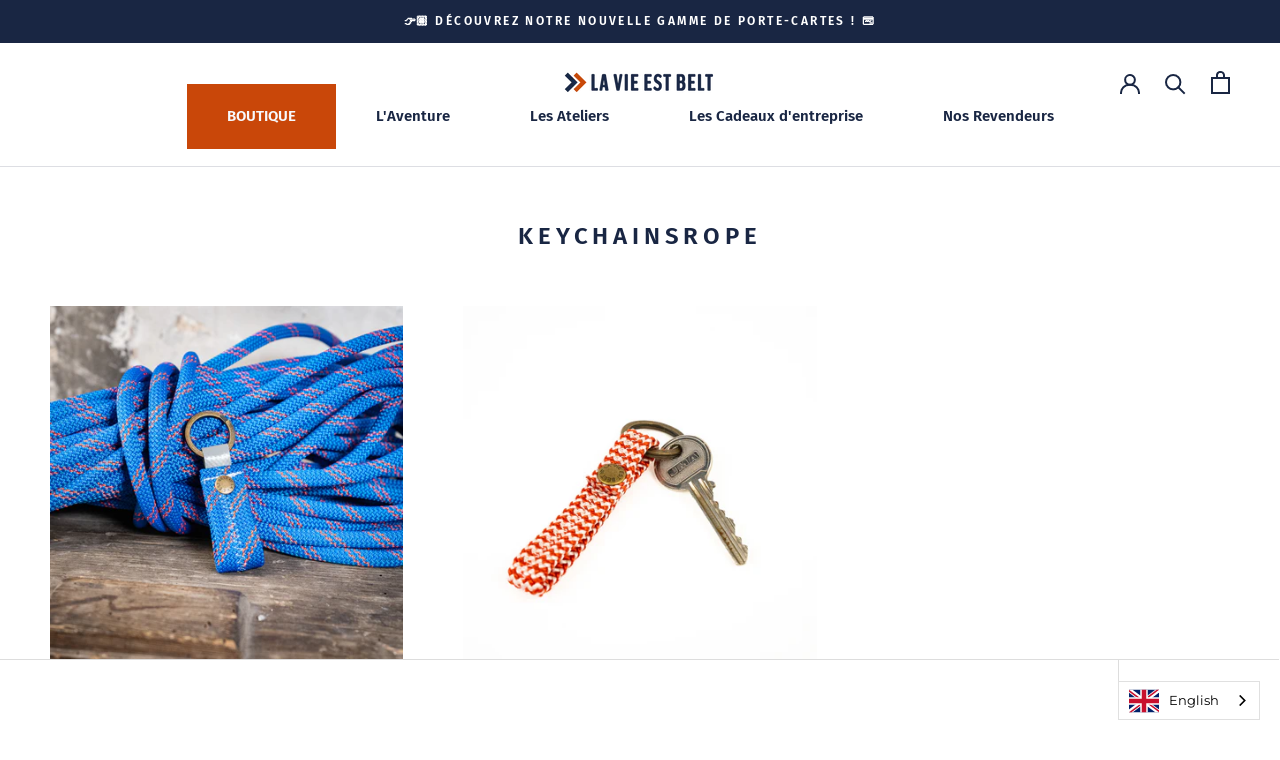

--- FILE ---
content_type: text/javascript
request_url: https://en.lavieestbelt.fr/cdn/shop/t/2/assets/booster.js?v=63740955646783284461617712325
body_size: 12551
content:
(function(d,t){typeof window[function(){var j="s",N="t",F="r",I="expo";return I+F+N+j}()]=="object"&&function(){var a="ned",e="defi",l="un";return l+e+a}()!=typeof window[function(){var v="ule",O="d",B="mo";return B+O+v}()]?window.module[function(){var KD="s",q="t",o="or",jA="p",Zq="ex";return Zq+jA+o+q+KD}()]=t():function(){var T="n",K="io",M="funct";return M+K+T}()==typeof window.define&&window[function(){var x_="e",$="fin",qY="de";return qY+$+x_}()][function(){var R="d",b="m",Y="a";return Y+b+R}()]?window[function(){var V="e",J="n",P="defi";return P+J+V}()](t):d[function(){var z="t",hL="Me",r="a",y="b";return y+r+hL+z}()]=t()})(this,function(){(function(){var $="strict",bn="se ",$y="u";return $y+bn+$})();function d(){return s.urlPrefix+s[function(){var _="l",qr="Ur",u="baEvs";return u+qr+_}()]}function t(d2){return Object[function(){var C="s",$H="y",J2="e",m2="k";return m2+J2+$H+C}()](d2).length===0}function z(){return(s.useBeacon||s.applyNow)&&t(s.headers)&&j&&typeof window[function(){var $v="r",im="o",mG="t",y="iga",Lc="nav";return Lc+y+mG+im+$v}()].sendBeacon!="undefined"&&!s.withCredentials}function a(){for(var d2;d2=T[function(){var DR="t",m2="if",yc="sh";return yc+m2+DR}()]();)d2();zX=!0}function I(d2){zX?d2():T[function(){var y="sh",L="pu";return L+y}()](d2)}function V(d2,t2){var z2=d2[function(){var C="hes",dm="matc";return dm+C}()]||d2[function(){var pG="ctor",BU="e",Nk="el",eU="matchesS";return eU+Nk+BU+pG}()]||d2.mozMatchesSelector||d2.msMatchesSelector||d2.oMatchesSelector||d2.webkitMatchesSelector;return z2?z2[function(){var Bn="ply",Ex="p",m2="a";return m2+Ex+Bn}()](d2,[t2]):(l[function(){var J="g",yK="o",CB="l";return CB+yK+J}()]("Unable to match"),!1)}function S(d2,t2){var z2=[];for(window[function(){var Zo="J";return Zo}()]=0;window[function(){var i="J";return i}()]<t2.items.length;window.J++){var a2=t2.items[window[function(){var Bs="J";return Bs}()]];z2.push({id:a2[function(){var Yz="d",Y="i";return Y+Yz}()],properties:a2[function(){var Ce="es",f="ti",Pn="proper";return Pn+f+Ce}()],quantity:a2[function(){var Qi="y",Q="it",WA="quant";return WA+Q+Qi}()],variant_id:a2[function(){var m2="t_id",MK="n",$k="varia";return $k+MK+m2}()],product_id:a2.product_id,final_price:a2.final_price,image:a2.image,handle:a2.handle,title:a2.title})}return{token:d2,total_price:t2[function(){var Y="rice",jT="p",Q="total_";return Q+jT+Y}()],items:z2,currency:t2.currency}}function N(d2){l.log(d2),d2[function(){var zc="l",EG="_ur";return EG+zc}()].indexOf("/cart/add")>=0?l[function(){var Y="ta",xl="a",PL="D",eI="tCart",i="ge";return i+eI+PL+xl+Y}()](function(d3){l[function(){var j7="g",Tm="o",JS="l";return JS+Tm+j7}()](d3),l.setCartAttributes(!0,d3)}):l.setCartAttributes(!0,d2[function(){var J="e",yO="s",oE="spon",iW="e",kQ="r";return kQ+iW+oE+yO+J}()])}function W(){try{var d2=XMLHttpRequest.prototype[function(){var Q="n",L="ope";return L+Q}()];XMLHttpRequest.prototype[function(){var W4="n",T2="e",X2="p",C="o";return C+X2+T2+W4}()]=function(){this[function(){var rO="r",J="tListene",Sb="addEven";return Sb+J+rO}()](function(){var KO="d",FB="loa";return FB+KO}(),function(){this[function(){var OC="l",r="_ur";return r+OC}()]&&this._url[function(){var Ow="arch",Cf="e",gE="s";return gE+Cf+Ow}()](/cart.*js/)>=0&&this[function(){var nN="hod",p="_met";return p+nN}()]!="GET"&&(l.log("its a cart endpoint thats not a get request"),N(this))}),d2.apply(this,arguments)}}catch(t2){l[function(){var x="g",BX="o",Fl="l";return Fl+BX+x}()](t2),l.log(function(){var y="ax cart",G="r catching aj",cz="o",mD="err";return mD+cz+G+y}())}}function M(d2){window[function(){var h5="erApps",fQ="Boost";return fQ+h5}()][function(){var k2="n",W4="o",sc="comm";return sc+W4+k2}()][function(){var p="t",mo="r",i="a",pg="c";return pg+i+mo+p}()]=S(d2,window.BoosterApps[function(){var wW="on",_="m",k7="m",$u="co";return $u+k7+_+wW}()].cart)}function D(d2){document[function(){var B="tate",QK="readyS";return QK+B}()]==="interactive"||function(){var u="te",HU="le",nt="mp",JF="o",h3="c";return h3+JF+nt+HU+u}()===document[function(){var w="tate",qP="S",pZ="ady",ji="re";return ji+pZ+qP+w}()]?d2():document[function(){var iy="ener",eo="EventList",ui="add";return ui+eo+iy}()](function(){var Kf="ntLoaded",rB="nte",Hd="DOMCo";return Hd+rB+Kf}(),d2)}function R(){return"xxxxxxxxxxxx4xxxyxxxxxxxxxxxxxxx".replace(/[xy]/g,function(d2){var t2=16*Math[function(){var u="m",qj="o",b="rand";return b+qj+u}()]()|0;return(d2=="x"?t2:3&t2|8).toString(16)})+Math[function(){var iS="r",yL="loo",f="f";return f+yL+iS}()](Date[function(){var yp="w",PM="o",n="n";return n+PM+yp}()]())[function(){var mj="tring",r="toS";return r+mj}()]()}function ZL(){s[function(){var sr="s",jV="ie",W3="k",Qw="o",PR="co";return PR+Qw+W3+jV+sr}()]&&j&&l[function(){var O9="e",G="ki",Q="etCoo",f="s";return f+Q+G+O9}()](function(){var e5="baEvs",x="baMet_";return x+e5}(),window[function(){var p="N",Bt="JSO";return Bt+p}()].stringify(BG),1)}function W2(){var d2=document[function(){var ih="lector",K2="querySe";return K2+ih}()]("meta[name=csrf-token]");return d2&&d2[function(){var yq="t",It="en",s5="cont";return s5+It+yq}()]}function H(){var d2=document.querySelector("meta[name=csrf-param]");return d2&&d2[function(){var n="t",nR="n",u="e",qa="cont";return qa+u+nR+n}()]}function e(d2){var t2=W2();t2&&d2.setRequestHeader("X-CSRF-Token",t2)}function q(d2){var t2=d2;return t2[function(){var If="mmon",gk="o",pd="c";return pd+gk+If}()]=window.BoosterApps[function(){var Mu="n",JN="mo",X3="com";return X3+JN+Mu}()],t2}function O(t2){I(function(){l[function(){var fD="t",L="Reques",yG="d",n="en",VM="s";return VM+n+yG+L+fD}()](d(),q(t2),function(){for(var d2=0;d2<BG[function(){var bG="h",DG="gt",TL="en",JI="l";return JI+TL+DG+bG}()];d2++)if(BG[d2].id==t2.id){BG.splice(d2,1);break}ZL()})})}function k(t2){I(function(){var z2=q(t2),a2=H(),I2=W2();a2&&I2&&(z2[a2]=I2),window[function(){var KX="tor",ma="a",Ik="g",J5="i",eo="nav";return eo+J5+Ik+ma+KX}()][function(){var vU="con",v="ea",K="endB",p="s";return p+K+v+vU}()](d(),window[function(){var sJ="N",lV="O",x="JS";return x+lV+sJ}()].stringify(z2))})}function c(d2){z()?k(d2):(BG.push(d2),ZL(),setTimeout(function(){O(d2)},1e3))}function P(){return window[function(){var Jp="n",ec="o",f="ocati",rQ="l";return rQ+f+ec+Jp}()][function(){var l9="me",i="athna",Sx="p";return Sx+i+l9}()]}function g(d2){return d2&&d2[function(){var n="th",d3="eng",eJ="l";return eJ+d3+n}()]>0?d2:null}function Ds(d2){for(var t2 in d2)d2.hasOwnProperty(t2)&&d2[t2]===null&&delete d2[t2];return d2}function Z(d2){var t2=d2.target;return Ds({tag:t2[function(){var G="me",u="agNa",_="t";return _+u+G}()][function(){var lT="erCase",uN="Low",r="to";return r+uN+lT}()](),id:g(t2.id),class:g(t2[function(){var Cz="me",n="Na",q7="class";return q7+n+Cz}()]),page:P()})}function h(){X=l[function(){var b="sitId",m9="etVi",n="g";return n+m9+b}()]();var d2=new Date,t2=new Date,z2=2;t2[function(){var be="ours",pG="H",V1="setUTC";return V1+pG+be}()](23,59,59,59);var a2=(t2-d2)/1e3,I2=a2/60;return(I2>U||a2<z2)&&(I2=U),(!X||a2<z2)&&(X=R()),l.setCookie(function(){var f="isit",tg="v",L="baMet_";return L+tg+f}(),X,I2),X}function E(){if(zX=!1,X=h(),o=l.getVisitorId(),F=l[function(){var fX="ie",yv="ok",pV="getCo";return pV+yv+fX}()]("baMet_apply"),s.cookies===!1||s[function(){var w="isits",hP="V",i="apply";return i+hP+w}()]===!1)l.log(function(){var n="abled",Y="s",Wh="lying di",Gn="Visit app";return Gn+Wh+Y+n}()),a();else if(X&&o&&!F)l[function(){var y="g",x="o",u4="l";return u4+x+y}()](function(){var $i=" visit",D7="tive",x9="Ac";return x9+D7+$i}()),a();else if(l.getCookie(function(){var r="it",Jp="vis",ZD="Met_",RD="a",bf="b";return bf+RD+ZD+Jp+r}())){l[function(){var tU="g",Jc="o",s4="l";return s4+Jc+tU}()](function(){var s3="ed",Lj="tart",B="Visit s";return B+Lj+s3}()),o||(o=R(),window.localStorage.setItem(function(){var f="visitor",AB="Met_",fC="ba";return fC+AB+f}(),o));var d2=new Date,t2=d2.toISOString()[function(){var GL="e",qs="ic",zz="sl";return zz+qs+GL}()](0,10),z2={shop_id:window[function(){var xw="Apps",LK="ooster",lR="B";return lR+LK+xw}()].common.shop[function(){var fv="d",$q="i";return $q+fv}()],name:function(){var b="visit",ai="create_";return ai+b}(),params:{user_agent:navigator[function(){var v5="t",C="en",p="rAg",u6="use";return u6+p+C+v5}()],landing_page:window.location[function(){var yt="ef",oa="r",Po="h";return Po+oa+yt}()],screen_width:window[function(){var ui="n",Cl="ree",TU="c",Ar="s";return Ar+TU+Cl+ui}()].width,screen_height:window[function(){var Bu="en",IP="e",wx="r",bq="sc";return bq+wx+IP+Bu}()][function(){var Zw="t",HU="h",Yn="heig";return Yn+HU+Zw}()]},timestamp:window[function(){var HZ="nt",Gu="rseI",Bf="a",aO="p";return aO+Bf+Gu+HZ}()](d2.getTime()),date:t2,hour:d2[function(){var $0="Hours",L="getUTC";return L+$0}()](),id:R(),visit_token:X,visitor_token:o,app:function(){var i3="a",YR="b";return YR+i3}()};for(var I2 in document.referrer.length>0&&(z2.referrer=document.referrer),s.visitParams)s[function(){var _G="ms",zh="tPara",v="i",Zp="s",AP="vi";return AP+Zp+v+zh+_G}()][function(){var ef="ty",gv="r",KD="e",Fh="rop",dE="hasOwnP";return dE+Fh+KD+gv+ef}()](I2)&&(z2[I2]=s.visitParams[I2]);l[function(){var PS="g",Yy="o",Hp="l";return Hp+Yy+PS}()](z2),window[function(){var rL="rApps",_="Booste";return _+rL}()][function(){var PE="ed",V6="l",bO="b",fH="sions_ena",rt="ses";return rt+fH+bO+V6+PE}()]&&c(z2),l.destroyCookie("baMet_apply"),a()}else l[function(){var O1="g",ns="o",F7="l";return F7+ns+O1}()](function(){var p="led",i9="es disab",Q="oki",SB="baCo";return SB+Q+i9+p}()),a()}var uV={set:function(d2,t2,z2,a2){var I2="",V2="";if(z2){var S2=new Date;S2.setTime(S2.getTime()+60*z2*1e3),I2="; expires="+S2.toGMTString()}a2&&(V2="; domain="+a2),document[function(){var Q="e",Y="oki",B="o",xi="c";return xi+B+Y+Q}()]=d2+"="+window.escape(t2)+I2+V2+function(){var LS="h=/",GZ="t",y="a",ax=" p",L=";";return L+ax+y+GZ+LS}()},get:function(d2){var t2,z2,a2=d2+"=",I2=document[function(){var G="ie",L="cook";return L+G}()].split(";");for(t2=0;t2<I2[function(){var XC="h",B="t",zg="eng",y="l";return y+zg+B+XC}()];t2++){for(z2=I2[t2];z2.charAt(0)===" ";)z2=z2[function(){var FP="g",r1="strin",_="sub";return _+r1+FP}()](1,z2[function(){var i1="th",dC="eng",K="l";return K+dC+i1}()]);if(z2[function(){var b="f",PE="O",GE="ex",Ke="ind";return Ke+GE+PE+b}()](a2)===0)return unescape(z2[function(){var b8="g",A4="trin",x="subs";return x+A4+b8}()](a2.length,z2.length))}return null}},s={urlPrefix:"",visitsUrl:function(){var i="aws.com/prod/api/appstats",hk="altfd679.execute-api.us-west-2.amazon",GU="/u0",f="https:/";return f+GU+hk+i}(),baEvsUrl:"https://u0altfd679.execute-api.us-west-2.amazonaws.com/prod/api/appstats",page:null,useBeacon:!0,startOnReady:!0,applyVisits:!0,cookies:!0,cookieDomain:null,headers:{},visitParams:{},withCredentials:!1},l=window[function(){var uO="Met",Yn="ba";return Yn+uO}()]||{};l[function(){var n="re",s8="igu",L="conf";return L+s8+n}()]=function(d2){for(var t2 in d2)d2.hasOwnProperty(t2)&&(s[t2]=d2[t2])},l.configure(l);var X,o,F,qv=window.jQuery||window[function(){var lK="o",p="t",Ni="p",iK="e",W8="Z";return W8+iK+Ni+p+lK}()]||window[function(){var Qq="$";return Qq}()],U=30,A=1*(3*(1*135584+51897)+171695)+317062,zX=!1,T=[],j=function(){var DZ="d",GC="ine",Za="ndef",G="u";return G+Za+GC+DZ}()!=typeof window[function(){var _O="N",Zp="O",x="S",r6="J";return r6+x+Zp+_O}()]&&function(){var v="d",y="ne",sN="fi",Vb="unde";return Vb+sN+y+v}()!=typeof window[function(){var ZB="N",Vv="SO",tb="J";return tb+Vv+ZB}()][function(){var B="gify",Q="trin",Ph="s";return Ph+Q+B}()],BG=[];l[function(){var Jn="kie",qn="o",b="setCo";return b+qn+Jn}()]=function(d2,t2,z2){uV.set(d2,t2,z2,s.cookieDomain||s[function(){var Y5="in",gE="oma",N8="d";return N8+gE+Y5}()])},l[function(){var u="okie",N6="getCo";return N6+u}()]=function(d2){return uV[function(){var r="t",T4="e",K="g";return K+T4+r}()](d2)},l.destroyCookie=function(d2){uV[function(){var f$="t",Si="e",Vf="s";return Vf+Si+f$}()](d2,"",-1)},l.log=function(d2){l[function(){var I8="okie",PU="getCo";return PU+I8}()](function(){var KX="debug",bD="_",_="aMet",Cv="b";return Cv+_+bD+KX}())&&window.console.log(d2)},l.onBaEv=function(d2,t2,z2){document.addEventListener(d2,function(d3){V(d3[function(){var Vd="et",K="targ";return K+Vd}()],t2)&&z2(d3)})},l.sendRequest=function(d2,t2,z2){try{if(j)if(qv&&typeof qv.ajax=="function")qv.ajax({type:function(){var Y="T",Lg="OS",r="P";return r+Lg+Y}(),url:d2,data:window.JSON.stringify(t2),contentType:function(){var w="arset=utf-8",bb="ication/json; ch",_="ppl",P3="a";return P3+_+bb+w}(),beforeSend:e,complete:function(d3){d3[function(){var nE="tus",pi="ta",dn="s";return dn+pi+nE}()]==200&&z2(d3)},headers:s.headers,xhrFields:{withCredentials:s.withCredentials}});else{var a2=new XMLHttpRequest;for(var I2 in a2[function(){var lF="n",pQ="e",tV="p",Fm="o";return Fm+tV+pQ+lF}()](function(){var C="T",kX="POS";return kX+C}(),d2,!0),a2.withCredentials=s.withCredentials,a2.setRequestHeader("Content-Type",function(){var iO="on/json",Q3="applicati";return Q3+iO}()),s[function(){var z4="ers",c3="head";return c3+z4}()])s.headers.hasOwnProperty(I2)&&a2[function(){var N7="tHeader",u1="setReques";return u1+N7}()](I2,s.headers[I2]);a2[function(){var ia="ad",m2="onlo";return m2+ia}()]=function(){a2[function(){var K="atus",gN="t",Yg="s";return Yg+gN+K}()]===200&&z2(a2[function(){var ML="nse",nu="respo";return nu+ML}()])},e(a2),a2.send(window.JSON[function(){var dC="gify",t5="strin";return t5+dC}()](t2))}}catch(V2){}},l[function(){var II="ta",_="CartDa",Y="get";return Y+_+II}()]=function(d2){try{if(j)if(qv&&typeof qv.ajax=="function")qv[function(){var de="x",bW="aja";return bW+de}()]({type:"GET",url:function(){var t9="1",Z6="ba_request=",c9="t.js?",Vh="/car";return Vh+c9+Z6+t9}(),data:{},dataType:function(){var MZ="n",st="so",EA="j";return EA+st+MZ}(),complete:function(t3){t3.status==200&&(t3[function(){var r="t",Yp="onseTex",_3="resp";return _3+Yp+r}()]?d2(t3[function(){var nt="eText",vg="respons";return vg+nt}()]):d2(t3))}});else{var t2=new XMLHttpRequest;t2.onreadystatechange=function(){t2.readyState===4&&t2.status===200&&d2(t2[function(){var ta="seText",mY="pon",OG="res";return OG+mY+ta}()])},t2.open(function(){var YN="T",Pr="E",OR="G";return OR+Pr+YN}(),"/cart.js?ba_request=1",!1),t2.send(null)}}catch(z2){}},l.syncCsId=function(){var d2=l[function(){var Og="ie",e8="ok",Tj="Co",bB="get";return bB+Tj+e8+Og}()]("baMet_cs_id");return d2||(d2=R()),l.setCookie(function(){var r="d",Fx="i",ui="_",C8="cs",rH="t_",Bf="baMe";return Bf+rH+C8+ui+Fx+r}(),d2,2*7937+4286),d2},l.getVisitId=l.getVisitToken=function(){return l[function(){var P7="e",t1="Cooki",SC="get";return SC+t1+P7}()]("baMet_visit")},l[function(){var D9="torId",C1="getVisi";return C1+D9}()]=l[function(){var kA="ken",Jr="isitorTo",w="getV";return w+Jr+kA}()]=function(){return window.localStorage.getItem(function(){var qu="sitor",RO="i",AG="aMet_v",Mm="b";return Mm+AG+RO+qu}())},l[function(){var dk="rId",pj="stome",BP="etCu",ZO="g";return ZO+BP+pj+dk}()]=function(){return window[function(){var g0="e",m1="rag",oe="o",kF="localSt";return kF+oe+m1+g0}()][function(){var WX="em",Gc="t",ty="etI",od="g";return od+ty+Gc+WX}()](function(){var r="d",IA="ustomer_i",Vt="baMet_c";return Vt+IA+r}())},l[function(){var hG="in",Qz="dm",Au="isA";return Au+Qz+hG}()]=function(){return l.getCookie(function(){var D0="in",TT="_adm",dI="ba";return dI+TT+D0}())},l.reset=function(){return l.destroyCookie("baMet_visit"),window[function(){var oD="e",rZ="ag",s$="alStor",DI="loc";return DI+s$+rZ+oD}()].removeItem("baMet_visitor"),l[function(){var RO="okie",Jm="troyCo",jQ="des";return jQ+Jm+RO}()](function(){var Qb="aEvs",yy="_b",vj="et",Pa="M",wE="ba";return wE+Pa+vj+yy+Qb}()),l[function(){var sy="ookie",mt="C",zp="destroy";return zp+mt+sy}()](function(){var hc="y",ha="t_appl",UH="Me",u6="ba";return u6+UH+ha+hc}()),!0},l.debug=function(d2){return d2===!1?l[function(){var fx="Cookie",Ox="destroy";return Ox+fx}()](function(){var nE="ebug",OG="d",Vi="_",Lj="Met",U2="ba";return U2+Lj+Vi+OG+nE}()):l.setCookie("baMet_debug",function(){var J="t";return J}(),1*(1*239584+204623)+81393),!0},l[function(){var sq="Info",fo="er",Xf="getBrows";return Xf+fo+sq}()]=function(){return{options:[],header:[navigator.platform,navigator.userAgent,navigator.appVersion,navigator[function(){var Ng="r",f2="endo",Nb="v";return Nb+f2+Ng}()],window.opera],dataos:[{name:"Windows Phone",value:function(){var ii="one",Ac=" Ph",z5="Windows";return z5+Ac+ii}(),version:function(){var qn1="S",xq="O";return xq+qn1}()},{name:function(){var lu="s",U7="ndow",m2="Wi";return m2+U7+lu}(),value:function(){var my="n",RM="i",j9="W";return j9+RM+my}(),version:function(){var v0="T",xP="N";return xP+v0}()},{name:"iPhone",value:function(){var K="ne",EN="iPho";return EN+K}(),version:"OS"},{name:function(){var L2="ad",pI="iP";return pI+L2}(),value:function(){var xD="Pad",Fe="i";return Fe+xD}(),version:function(){var r9="S",z_="O";return z_+r9}()},{name:"Android",value:"Android",version:function(){var a1="roid",Fz="nd",cw="A";return cw+Fz+a1}()},{name:function(){var kn="S",us="c O",aq="Ma";return aq+us+kn}(),value:function(){var DJ="c",fI="a",rT="M";return rT+fI+DJ}(),version:"OS X"},{name:function(){var iL="x",fr="nu",J="Li";return J+fr+iL}(),value:function(){var C="ux",sv="in",zr="L";return zr+sv+C}(),version:function(){var qH="v",pb="r";return pb+qH}()},{name:function(){var Fj="m",A9="al",_n="P";return _n+A9+Fj}(),value:function(){var bN="lm",OL="Pa";return OL+bN}(),version:"PalmOS"}],databrowser:[{name:"Chrome",value:"Chrome",version:function(){var I_="rome",ad="h",xZ="C";return xZ+ad+I_}()},{name:function(){var TR="fox",D3="Fire";return D3+TR}(),value:function(){var Oa="ox",aM="iref",uc="F";return uc+aM+Oa}(),version:function(){var J8="fox",FI="ire",dL="F";return dL+FI+J8}()},{name:function(){var SyB="ari",RO="Saf";return RO+SyB}(),value:function(){var vl="i",i5="afar",sK="S";return sK+i5+vl}(),version:function(){var Ir="ion",mm="Vers";return mm+Ir}()},{name:"Internet Explorer",value:"MSIE",version:"MSIE"},{name:"Opera",value:"Opera",version:"Opera"},{name:function(){var BZ="kBerry",AX="lac",QF="B";return QF+AX+BZ}(),value:"CLDC",version:"CLDC"},{name:function(){var Zs="a",gv="l",qy="l",su="zi",am="Mo";return am+su+qy+gv+Zs}(),value:function(){var mI="illa",hB="Moz";return hB+mI}(),version:function(){var y4="lla",JD="zi",cl="Mo";return cl+JD+y4}()}],init:function(){var d2=this.header[function(){var nr="n",s9="i",UB="jo";return UB+s9+nr}()](function(){var nb=" ";return nb}());return{os:this[function(){var YW="m",nD="te",La="atchI",Wf="m";return Wf+La+nD+YW}()](d2,this[function(){var nn="taos",IE="da";return IE+nn}()]),browser:this.matchItem(d2,this.databrowser),tz_offset:new Date()[function(){var Ta="set",tU="ff",bu="TimezoneO",_v="get";return _v+bu+tU+Ta}()]()/60}},matchItem:function(d2,t2){var z2,a2,I2,V2=0,S2=0;for(V2=0;V2<t2.length;V2+=1)if(new window[function(){var Se="p",T_="x",r5="RegE";return r5+T_+Se}()](t2[V2][function(){var Xl="e",Hf="alu",bA="v";return bA+Hf+Xl}()],function(){var O1="i";return O1}()).test(d2)){if(z2=new window.RegExp(t2[V2][function(){var H5="sion",Ur="er",CL="v";return CL+Ur+H5}()]+function(){var HY="._]+)",Rt="\\d",ka="[- /:;]([";return ka+Rt+HY}(),"i"),I2="",(a2=d2[function(){var g0="ch",_a="mat";return _a+g0}()](z2))&&a2[1]&&(a2=a2[1]),a2)for(a2=a2.split(/[._]+/),S2=0;S2<a2.length;S2+=1)I2+=S2===0?a2[S2]+function(){var Kp=".";return Kp}():a2[S2];else I2="0";return t2[V2][function(){var kk="e",na="nam";return na+kk}()]}return{name:"unknown",version:0}}}.init()},l.apply=function(d2,t2,z2){try{var a2=new Date,V2=a2[function(){var m2="tring",_7="toISOS";return _7+m2}()]().slice(0,10),S2={shop_id:window[function(){var HE="s",DzG="p",fl="Ap",Zw="r",nb="Booste";return nb+Zw+fl+DzG+HE}()].common.shop.id,name:d2,params:t2||{},timestamp:window[function(){var MV="t",yB="In",$T="parse";return $T+yB+MV}()](a2.getTime()),date:V2,hour:a2[function(){var Mt="s",vP="ur",r="tUTCHo",Uh="e",PK="g";return PK+Uh+r+vP+Mt}()](),id:R(),app:z2};I(function(){s[function(){var PE="kies",_u="coo";return _u+PE}()]&&!l[function(){var Ij="sitId",sk="i",vb="V",x9="t",Hn="e",u9="g";return u9+Hn+x9+vb+sk+Ij}()]()&&E(),I(function(){l.log(S2),S2[function(){var JY="token",z4="isit_",Km="v";return Km+z4+JY}()]=l.getVisitId(),S2.visitor_token=l.getVisitorId(),c(S2)})})}catch(N2){l.log(N2),l[function(){var pp="g",MR="o",aQ="l";return aQ+MR+pp}()](function(){var S8="plying",KN="error ap";return KN+S8}())}return!0},l[function(){var K="w",r="e",vT="eVi",Wi="pplyPag",Tp="a";return Tp+Wi+vT+r+K}()]=function(d2){var t2=l.page_hash;if(d2)for(var z2 in d2)d2.hasOwnProperty(z2)&&(t2[z2]=d2[z2]);l.apply(function(){var Bi="view",Lx="page_";return Lx+Bi}(),t2,function(){var Et="a",gg="b";return gg+Et}())},l[function(){var CQ="Clicks",zo="applyApp";return zo+CQ}()]=function(){l.onBaEv("click",function(){var UN="ndler",SS="a-met-ha",lv=".b";return lv+SS+UN}(),function(d2){try{var t2=d2[function(){var xe="t",JM="arge",m2="t";return m2+JM+xe}()],z2=t2[function(){var Ci="e",B9="ttribut",fn="A",cb="get";return cb+fn+B9+Ci}()](function(){var wx="ame",dy="-ba-met-n",_9="ata",UR="d";return UR+_9+dy+wx}());if(z2){var a2=Z(d2),I2=t2[function(){var HU="e",IL="ut",LG="tAttrib",NA="ge";return NA+LG+IL+HU}()]("data-ba-met-app");if(a2[function(){var Ml="t",hP="tex";return hP+Ml}()]=function(){var XI="t",rU="u",Wy="np",LZ="i";return LZ+Wy+rU+XI}()==a2[function(){var _z="g",QH="a",v3="t";return v3+QH+_z}()]?t2[function(){var gY="ue",MUm="al",iN="v";return iN+MUm+gY}()]:(t2[function(){var sk="t",t4="Conten",lg="xt",Hm="e",uN="t";return uN+Hm+lg+t4+sk}()]||t2[function(){var QF="xt",ii="e",Gn="nnerT",vZ="i";return vZ+Gn+ii+QF}()]||t2[function(){var hS="L",fs="HTM",kcf="inner";return kcf+fs+hS}()])[function(){var zm="ce",bk="la",LM="rep";return LM+bk+zm}()](/[\s\r\n]+/g," ").trim(),a2[function(){var KP="f",Kx="hre";return Kx+KP}()]=t2.href,V2=t2.getAttribute("data-ba-met-extras")){var V2=window[function(){var rj="mbers",vF="cleanNu";return vF+rj}()](window.JSON[function(){var Po="e",eT="rs",Fo="pa";return Fo+eT+Po}()](V2));for(var S2 in V2)V2.hasOwnProperty(S2)&&(a2[S2]=V2[S2])}l.apply(z2,a2,I2)}}catch(N2){l[function(){var Vi="g",zt="o",A_="l";return A_+zt+Vi}()]("applyAppClicks exception"),l.log(N2)}})},l[function(){var Dl="yAtc",Ei="l",aF="p",SA="p",iR="a";return iR+SA+aF+Ei+Dl}()]=function(){l[function(){var zQ="v",d_="E",gh="onBa";return gh+d_+zQ}()](function(){var L1="ck",mh="cli";return mh+L1}(),".product-form__cart-submit, #AddToCart-product-template, .product-atc-btn, .product-menu-button.product-menu-button-atc, .button-cart, .product-add, .add-to-cart input, .btn-addtocart, [name=add]",function(d2){Date.now();var t2=d2.target,z2=Z(d2);z2.text=function(){var ig="t",sA="pu",s6="n",O6="i";return O6+s6+sA+ig}()==z2.tag?t2[function(){var x8="e",Mn="u",T8="val";return T8+Mn+x8}()]:(t2[function(){var rX="ontent",Th="textC";return Th+rX}()]||t2[function(){var fh="rText",li="e",Yd="inn";return Yd+li+fh}()]||t2[function(){var O8="L",NF="erHTM",dt="n",pa="in";return pa+dt+NF+O8}()])[function(){var RI="ce",Tu="a",y3="l",uJ="rep";return uJ+y3+Tu+RI}()](/[\s\r\n]+/g," ").trim(),z2[function(){var P3="f",yr="e",ak="r",$w="h";return $w+ak+yr+P3}()]=t2[function(){var C="f",D_="hre";return D_+C}()],l[function(){var Tz="ply",kV="ap";return kV+Tz}()]("atc",z2,"ba")})},l.saveBaCartData=function(d2){if(j){var t2=l[function(){var C="ta",P7="rtDa",xH="getBaCa";return xH+P7+C}()]();t2.push(d2),window[function(){var v7="rage",xE="Sto",Ot="cal",Xa="lo";return Xa+Ot+xE+v7}()][function(){var Ef="em",gS="It",FE="set";return FE+gS+Ef}()]("baMet_cartData",window.JSON.stringify(t2))}},l.getBaCartData=function(){try{if(window.localStorage[function(){var bG="em",XX="t",X2="I",aL="get";return aL+X2+XX+bG}()](function(){var IN="rtData",vw="a",um="baMet_c";return um+vw+IN}())){var d2=window.parseInt(new Date()[function(){var mF="ime",M$="getT";return M$+mF}()]())-2592e5,t2=window.JSON.parse(window.localStorage[function(){var mO="tem",em="getI";return em+mO}()]("baMet_cartData")).filter(function(t3){return window[function(){var Dk="t",T$6="rseIn",eg="pa";return eg+T$6+Dk}()](t3.ts)>d2}).reverse();return window[function(){var mI="ge",dV="a",vC="calStor",pi="lo";return pi+vC+dV+mI}()].setItem("baMet_cartData",window[function(){var Bz="ON",yb="JS";return yb+Bz}()].stringify(t2)),t2}return[]}catch(z2){l.log(z2),l.log(function(){var zl="ba",o2="ting ",$pG="error get";return $pG+o2+zl}())}},l[function(){var V5="aCart",C="updateB";return C+V5}()]=function(d2){l[function(){var tV="g",As="o",J="l";return J+As+tV}()]("checking if cart is out of sync with db");var t2=l[function(){var Ln="okie",eu="getCo";return eu+Ln}()]("cart"),z2=l.getCookie("ba_cart_token"),a2=window[function(){var Yi="ge",q1="ra",m7="Sto",_q="ocal",VB="l";return VB+_q+m7+q1+Yi}()].getItem(function(){var cA="st_cart",QM="e",Az="at",Ck="baMet_l";return Ck+Az+QM+cA}()),I2=window.localStorage.getItem(function(){var rs="ced_cart",O_="baMsg_syn";return O_+rs}());if((d2||a2!=I2||t2!=z2)!=0){if(window.BoosterApps[function(){var y7="rl",z$="_app_u",Ow="cs";return Ow+z$+y7}()]){var V2=l.syncCsId(),S2=window.JSON.parse(a2);if(S2[function(){var rB="n",Ea="e",F2="k",Mh="to";return Mh+F2+Ea+rB}()]!=t2)var N2=S2.token;else N2="";var W3={action_type:"track_cart",cart_json:S2,visit_token:l[function(){var Xs="sitId",KY="Vi",qD="get";return qD+KY+Xs}()](),visitor_token:l.getVisitorToken(),cart_uid:V2,old_uid:N2};l[function(){var ML="est",Gm="ndRequ",KtW="se";return KtW+Gm+ML}()](window[function(){var viY="s",itP="App",a3="ter",Lq="Boos";return Lq+a3+itP+viY}()].cs_app_url,W3,function(){l.log(function(){var LJ="l",$f=" ur",T_=" app",d22="posted to";return d22+T_+$f+LJ}()),window.localStorage.setItem(function(){var Jp="t",O$="ynced_car",i5="baMsg_s";return i5+O$+Jp}(),a2)})}l[function(){var Bd="ie",mh="tCook",lR="se";return lR+mh+Bd}()]("ba_cart_token",t2,2*1037+806),l.apply("update_cart_db",{},"global"),window[function(){var oE="rage",NI="ocalSto",jv="l";return jv+NI+oE}()][function(){var _w="em",dq="t",Eu="tI",jn="se";return jn+Eu+dq+_w}()]("baMsg_synced_cart",a2),l[function(){var y2="g",IC="o",U5="l";return U5+IC+y2}()]("cart token changed -posting to the API from here")}else l.log("cart is in sync with db")},l[function(){var iI="utes",vv="artAttrib",b6="tC",oB="se";return oB+b6+vv+iI}()]=function(d2,t2){try{l.log("setting cart attributes");var z2=l.getCookie("cart"),a2=window[function(){var YX="ge",vN="ra",Md="calSto",UD="o",J="l";return J+UD+Md+vN+YX}()].getItem("baMet_latest_cart");if(!z2&&!a2)return;if(d2){l[function(){var xs="g",Di="o",S7="l";return S7+Di+xs}()]("set cart attributes identified ajax cart update"),l[function(){var y2="g",Jx="o",RL="l";return RL+Jx+y2}()](t2);var I2=S(z2,window.JSON.parse(t2));window[function(){var ud="Apps",q4="r",uK="Booste";return uK+q4+ud}()].common.cart=I2}else M(z2),I2=window.BoosterApps[function(){var Wu="on",h5="comm";return h5+Wu}()][function(){var d8="t",g5="r",ne="ca";return ne+g5+d8}()];window.localStorage.setItem("baMet_latest_cart",window.JSON[function(){var mV="fy",Q6="i",nJ="g",lG="strin";return lG+nJ+Q6+mV}()](I2));var V2=I2[function(){var MN="s",uv7="em",PE="it";return PE+uv7+MN}()],N2=l.getBaCartData();if(N2[function(){var $A="gth",Iz="en",Gf="l";return Gf+Iz+$A}()]>0){var W3={visit_token:l.getVisitId(),visitor_token:l.getVisitorToken(),items:[],cart_token:z2};for(window[function(){var sE="J";return sE}()]=0;window.J<V2[function(){var MT="th",HT="g",sC="len";return sC+HT+MT}()];window[function(){var Lc="J";return Lc}()]++){var D2=V2[window.J];if(D2){var R2=N2.find(function(d3){return d3[function(){var AG="d",LI="i";return LI+AG}()]==D2[function(){var Ng="d",WV="i";return WV+Ng}()]});R2&&(D2.ba_conversion_data=R2,W3.items.push(R2),window.BoosterApps.common.has_ba_conversion=!0)}}var ZL2=window[function(){var iM="N",JF="O",Wh="S",Oq="J";return Oq+Wh+JF+iM}()].stringify(W3)}var W22=window.localStorage.getItem(function(){var M$="data",wq="ion_",ab="ba_convers";return ab+wq+M$}());window[function(){var EW="s",cw="rApp",IY="Booste";return IY+cw+EW}()].common[function(){var b5="rsion_data",JV="ba_conve";return JV+b5}()]=W3,W22!=ZL2||window[function(){var FQ="rApps",er="Booste";return er+FQ}()][function(){var XG="n",V0="mo",V8="m",Fq="o",hH="c";return hH+Fq+V8+V0+XG}()].ba_conversion_data&&window.BoosterApps.common.template=="cart"?(l.log("saving ba_conversion_data"),window[function(){var m2="e",rH="orag",gO="lSt",sp="loca";return sp+gO+rH+m2}()].setItem("ba_conversion_data",ZL2),l.updateBaCart(!0)):l.updateBaCart(!1)}catch(H2){l.log(function(){var qK="exception",Xa="ibutes ",xy="r",d5="tt",_S="setCartA";return _S+d5+xy+Xa+qK}()),l.log(H2)}},l.applyAll=function(){document[function(){var rz="r",$T="e",cP="r",HV="refer";return HV+cP+$T+rz}()].indexOf("/admin/shops/")>0&&l[function(){var nW="e",ys="oki",yS="tCo",Ir="se";return Ir+yS+ys+nW}()](function(){var nO="n",EW="i",a4="adm",Wo="_",f5="a",Jf="b";return Jf+f5+Wo+a4+EW+nO}(),1,A),l.setCartAttributes(!1,{}),l.applyAppClicks()};try{BG=window.JSON[function(){var Hc="se",m7="r",zH="pa";return zH+m7+Hc}()](l.getCookie(function(){var hn="vs",JW="E",QN="Met_ba",W5="ba";return W5+QN+JW+hn}())||"[]")}catch(jm){}for(var m=0;m<BG[function(){var yL="h",KH="t",Na="leng";return Na+KH+yL}()];m++)O(BG[m]);return W(),l.start=function(){E(),l[function(){var lM="t",TE="ar",_r="t",cT="s";return cT+_r+TE+lM}()]=function(){},window[function(){var yY="erApps",ZV="oost",PI="B";return PI+ZV+yY}()].sessions_enabled&&(l[function(){var eq="ew",Ou="ageVi",vt="applyP";return vt+Ou+eq}()](),window.BoosterApps.common.customer&&!window[function(){var hl="et",gs="baM";return gs+hl}()][function(){var Ai="Id",i5="mer",NF="o",V1="getCust";return V1+NF+i5+Ai}()]()&&(l.apply("sync_customer",{},"ba"),window[function(){var y6="e",d3="orag",rL="St",bu="ocal",tw="l";return tw+bu+rL+d3+y6}()].setItem("baMet_customer_id",window.BoosterApps.common.customer[function(){var ui="d",nX="i";return nX+ui}()])))},D(function(){s.startOnReady&&l.start()}),l[function(){var e4="h",G9a="has",DY="ge_",nh="a",J="p";return J+nh+DY+G9a+e4}()]={url:window.location[function(){var he="f",o4="e",TK="hr";return TK+o4+he}()],page:P(),template:window.BoosterApps[function(){var _s="on",wM="omm",_0="c";return _0+wM+_s}()].template},l}),window.baMet.applyAll();
//# sourceMappingURL=/cdn/shop/t/2/assets/booster.js.map?v=63740955646783284461617712325


--- FILE ---
content_type: text/javascript
request_url: https://lavieestbelt.fr/cdn/shop/t/2/assets/custom.js?v=183944157590872491501614185713
body_size: -629
content:
//# sourceMappingURL=/cdn/shop/t/2/assets/custom.js.map?v=183944157590872491501614185713


--- FILE ---
content_type: text/javascript
request_url: https://en.lavieestbelt.fr/cdn/shop/t/2/assets/custom.js?v=183944157590872491501614185713
body_size: -698
content:
//# sourceMappingURL=/cdn/shop/t/2/assets/custom.js.map?v=183944157590872491501614185713
